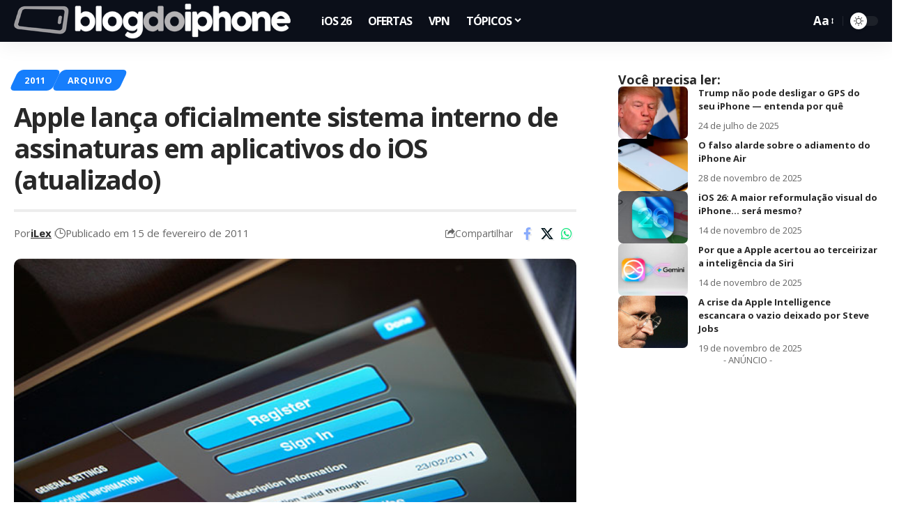

--- FILE ---
content_type: text/html; charset=utf-8
request_url: https://www.google.com/recaptcha/api2/aframe
body_size: 138
content:
<!DOCTYPE HTML><html><head><meta http-equiv="content-type" content="text/html; charset=UTF-8"></head><body><script nonce="A0ZQUKs2JVFGjLqLOdsBCA">/** Anti-fraud and anti-abuse applications only. See google.com/recaptcha */ try{var clients={'sodar':'https://pagead2.googlesyndication.com/pagead/sodar?'};window.addEventListener("message",function(a){try{if(a.source===window.parent){var b=JSON.parse(a.data);var c=clients[b['id']];if(c){var d=document.createElement('img');d.src=c+b['params']+'&rc='+(localStorage.getItem("rc::a")?sessionStorage.getItem("rc::b"):"");window.document.body.appendChild(d);sessionStorage.setItem("rc::e",parseInt(sessionStorage.getItem("rc::e")||0)+1);localStorage.setItem("rc::h",'1768669172029');}}}catch(b){}});window.parent.postMessage("_grecaptcha_ready", "*");}catch(b){}</script></body></html>